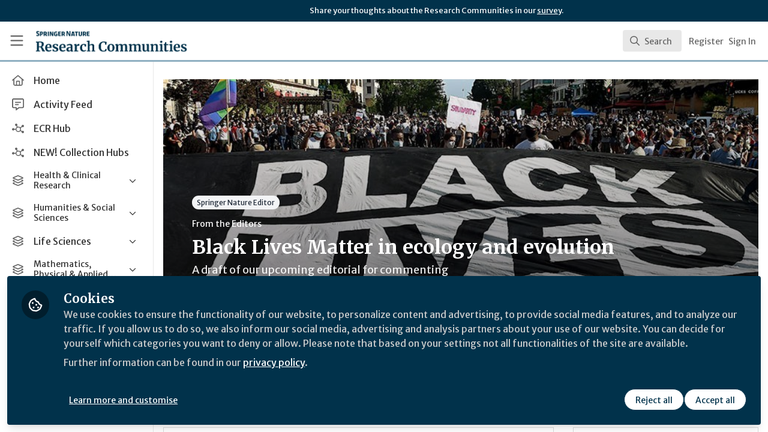

--- FILE ---
content_type: text/css
request_url: https://communities.springernature.com/vite/assets/legacy-DiQ7V62A.css
body_size: 5129
content:
.container-fluid{margin-right:auto;margin-left:auto;padding-left:10px;padding-right:10px}.container-fluid:before,.container-fluid:after{content:" ";display:table}.container-fluid:after{clear:both}.row{margin-left:-10px;margin-right:-10px}.row:before,.row:after{content:" ";display:table}.row:after{clear:both}.row:empty{max-height:0}.col__xs--1,.col__sm--1,.col__md--1,.col__lg--1,.col__xs--2,.col__sm--2,.col__md--2,.col__lg--2,.col__xs--3,.col__sm--3,.col__md--3,.col__lg--3,.col__xs--4,.col__sm--4,.col__md--4,.col__lg--4,.col__xs--5,.col__sm--5,.col__md--5,.col__lg--5,.col__xs--6,.col__sm--6,.col__md--6,.col__lg--6,.col__xs--7,.col__sm--7,.col__md--7,.col__lg--7,.col__xs--8,.col__sm--8,.col__md--8,.col__lg--8,.col__xs--9,.col__sm--9,.col__md--9,.col__lg--9,.col__xs--10,.col__sm--10,.col__md--10,.col__lg--10,.col__xs--11,.col__sm--11,.col__md--11,.col__lg--11,.col__xs--12,.col__sm--12,.col__md--12,.col__lg--12{position:relative;min-height:1px;padding-left:10px;padding-right:10px}.col__xs--1,.col__xs--2,.col__xs--3,.col__xs--4,.col__xs--5,.col__xs--6,.col__xs--7,.col__xs--8,.col__xs--9,.col__xs--10,.col__xs--11,.col__xs--12{float:left}.col__xs--1{width:8.3333333333%}.col__xs--2{width:16.6666666667%}.col__xs--3{width:25%}.col__xs--4{width:33.3333333333%}.col__xs--5{width:41.6666666667%}.col__xs--6{width:50%}.col__xs--7{width:58.3333333333%}.col__xs--8{width:66.6666666667%}.col__xs--9{width:75%}.col__xs--10{width:83.3333333333%}.col__xs--11{width:91.6666666667%}.col__xs--12{width:100%}.col__xs--pull-0{right:auto}.col__xs--pull-1{right:8.3333333333%}.col__xs--pull-2{right:16.6666666667%}.col__xs--pull-3{right:25%}.col__xs--pull-4{right:33.3333333333%}.col__xs--pull-5{right:41.6666666667%}.col__xs--pull-6{right:50%}.col__xs--pull-7{right:58.3333333333%}.col__xs--pull-8{right:66.6666666667%}.col__xs--pull-9{right:75%}.col__xs--pull-10{right:83.3333333333%}.col__xs--pull-11{right:91.6666666667%}.col__xs--pull-12{right:100%}.col__xs--push-0{left:auto}.col__xs--push-1{left:8.3333333333%}.col__xs--push-2{left:16.6666666667%}.col__xs--push-3{left:25%}.col__xs--push-4{left:33.3333333333%}.col__xs--push-5{left:41.6666666667%}.col__xs--push-6{left:50%}.col__xs--push-7{left:58.3333333333%}.col__xs--push-8{left:66.6666666667%}.col__xs--push-9{left:75%}.col__xs--push-10{left:83.3333333333%}.col__xs--push-11{left:91.6666666667%}.col__xs--push-12{left:100%}.col__xs--offset-0{margin-left:0%}.col__xs--offset-1{margin-left:8.3333333333%}.col__xs--offset-2{margin-left:16.6666666667%}.col__xs--offset-3{margin-left:25%}.col__xs--offset-4{margin-left:33.3333333333%}.col__xs--offset-5{margin-left:41.6666666667%}.col__xs--offset-6{margin-left:50%}.col__xs--offset-7{margin-left:58.3333333333%}.col__xs--offset-8{margin-left:66.6666666667%}.col__xs--offset-9{margin-left:75%}.col__xs--offset-10{margin-left:83.3333333333%}.col__xs--offset-11{margin-left:91.6666666667%}.col__xs--offset-12{margin-left:100%}@media (min-width: 750px){.col__sm--1,.col__sm--2,.col__sm--3,.col__sm--4,.col__sm--5,.col__sm--6,.col__sm--7,.col__sm--8,.col__sm--9,.col__sm--10,.col__sm--11,.col__sm--12{float:left}.col__sm--1{width:8.3333333333%}.col__sm--2{width:16.6666666667%}.col__sm--3{width:25%}.col__sm--4{width:33.3333333333%}.col__sm--5{width:41.6666666667%}.col__sm--6{width:50%}.col__sm--7{width:58.3333333333%}.col__sm--8{width:66.6666666667%}.col__sm--9{width:75%}.col__sm--10{width:83.3333333333%}.col__sm--11{width:91.6666666667%}.col__sm--12{width:100%}.col__sm--pull-0{right:auto}.col__sm--pull-1{right:8.3333333333%}.col__sm--pull-2{right:16.6666666667%}.col__sm--pull-3{right:25%}.col__sm--pull-4{right:33.3333333333%}.col__sm--pull-5{right:41.6666666667%}.col__sm--pull-6{right:50%}.col__sm--pull-7{right:58.3333333333%}.col__sm--pull-8{right:66.6666666667%}.col__sm--pull-9{right:75%}.col__sm--pull-10{right:83.3333333333%}.col__sm--pull-11{right:91.6666666667%}.col__sm--pull-12{right:100%}.col__sm--push-0{left:auto}.col__sm--push-1{left:8.3333333333%}.col__sm--push-2{left:16.6666666667%}.col__sm--push-3{left:25%}.col__sm--push-4{left:33.3333333333%}.col__sm--push-5{left:41.6666666667%}.col__sm--push-6{left:50%}.col__sm--push-7{left:58.3333333333%}.col__sm--push-8{left:66.6666666667%}.col__sm--push-9{left:75%}.col__sm--push-10{left:83.3333333333%}.col__sm--push-11{left:91.6666666667%}.col__sm--push-12{left:100%}.col__sm--offset-0{margin-left:0%}.col__sm--offset-1{margin-left:8.3333333333%}.col__sm--offset-2{margin-left:16.6666666667%}.col__sm--offset-3{margin-left:25%}.col__sm--offset-4{margin-left:33.3333333333%}.col__sm--offset-5{margin-left:41.6666666667%}.col__sm--offset-6{margin-left:50%}.col__sm--offset-7{margin-left:58.3333333333%}.col__sm--offset-8{margin-left:66.6666666667%}.col__sm--offset-9{margin-left:75%}.col__sm--offset-10{margin-left:83.3333333333%}.col__sm--offset-11{margin-left:91.6666666667%}.col__sm--offset-12{margin-left:100%}}@media (min-width: 1000px){.col__md--1,.col__md--2,.col__md--3,.col__md--4,.col__md--5,.col__md--6,.col__md--7,.col__md--8,.col__md--9,.col__md--10,.col__md--11,.col__md--12{float:left}.col__md--1{width:8.3333333333%}.col__md--2{width:16.6666666667%}.col__md--3{width:25%}.col__md--4{width:33.3333333333%}.col__md--5{width:41.6666666667%}.col__md--6{width:50%}.col__md--7{width:58.3333333333%}.col__md--8{width:66.6666666667%}.col__md--9{width:75%}.col__md--10{width:83.3333333333%}.col__md--11{width:91.6666666667%}.col__md--12{width:100%}.col__md--pull-0{right:auto}.col__md--pull-1{right:8.3333333333%}.col__md--pull-2{right:16.6666666667%}.col__md--pull-3{right:25%}.col__md--pull-4{right:33.3333333333%}.col__md--pull-5{right:41.6666666667%}.col__md--pull-6{right:50%}.col__md--pull-7{right:58.3333333333%}.col__md--pull-8{right:66.6666666667%}.col__md--pull-9{right:75%}.col__md--pull-10{right:83.3333333333%}.col__md--pull-11{right:91.6666666667%}.col__md--pull-12{right:100%}.col__md--push-0{left:auto}.col__md--push-1{left:8.3333333333%}.col__md--push-2{left:16.6666666667%}.col__md--push-3{left:25%}.col__md--push-4{left:33.3333333333%}.col__md--push-5{left:41.6666666667%}.col__md--push-6{left:50%}.col__md--push-7{left:58.3333333333%}.col__md--push-8{left:66.6666666667%}.col__md--push-9{left:75%}.col__md--push-10{left:83.3333333333%}.col__md--push-11{left:91.6666666667%}.col__md--push-12{left:100%}.col__md--offset-0{margin-left:0%}.col__md--offset-1{margin-left:8.3333333333%}.col__md--offset-2{margin-left:16.6666666667%}.col__md--offset-3{margin-left:25%}.col__md--offset-4{margin-left:33.3333333333%}.col__md--offset-5{margin-left:41.6666666667%}.col__md--offset-6{margin-left:50%}.col__md--offset-7{margin-left:58.3333333333%}.col__md--offset-8{margin-left:66.6666666667%}.col__md--offset-9{margin-left:75%}.col__md--offset-10{margin-left:83.3333333333%}.col__md--offset-11{margin-left:91.6666666667%}.col__md--offset-12{margin-left:100%}}@media (min-width: 1200px){.col__lg--1,.col__lg--2,.col__lg--3,.col__lg--4,.col__lg--5,.col__lg--6,.col__lg--7,.col__lg--8,.col__lg--9,.col__lg--10,.col__lg--11,.col__lg--12{float:left}.col__lg--1{width:8.3333333333%}.col__lg--2{width:16.6666666667%}.col__lg--3{width:25%}.col__lg--4{width:33.3333333333%}.col__lg--5{width:41.6666666667%}.col__lg--6{width:50%}.col__lg--7{width:58.3333333333%}.col__lg--8{width:66.6666666667%}.col__lg--9{width:75%}.col__lg--10{width:83.3333333333%}.col__lg--11{width:91.6666666667%}.col__lg--12{width:100%}.col__lg--pull-0{right:auto}.col__lg--pull-1{right:8.3333333333%}.col__lg--pull-2{right:16.6666666667%}.col__lg--pull-3{right:25%}.col__lg--pull-4{right:33.3333333333%}.col__lg--pull-5{right:41.6666666667%}.col__lg--pull-6{right:50%}.col__lg--pull-7{right:58.3333333333%}.col__lg--pull-8{right:66.6666666667%}.col__lg--pull-9{right:75%}.col__lg--pull-10{right:83.3333333333%}.col__lg--pull-11{right:91.6666666667%}.col__lg--pull-12{right:100%}.col__lg--push-0{left:auto}.col__lg--push-1{left:8.3333333333%}.col__lg--push-2{left:16.6666666667%}.col__lg--push-3{left:25%}.col__lg--push-4{left:33.3333333333%}.col__lg--push-5{left:41.6666666667%}.col__lg--push-6{left:50%}.col__lg--push-7{left:58.3333333333%}.col__lg--push-8{left:66.6666666667%}.col__lg--push-9{left:75%}.col__lg--push-10{left:83.3333333333%}.col__lg--push-11{left:91.6666666667%}.col__lg--push-12{left:100%}.col__lg--offset-0{margin-left:0%}.col__lg--offset-1{margin-left:8.3333333333%}.col__lg--offset-2{margin-left:16.6666666667%}.col__lg--offset-3{margin-left:25%}.col__lg--offset-4{margin-left:33.3333333333%}.col__lg--offset-5{margin-left:41.6666666667%}.col__lg--offset-6{margin-left:50%}.col__lg--offset-7{margin-left:58.3333333333%}.col__lg--offset-8{margin-left:66.6666666667%}.col__lg--offset-9{margin-left:75%}.col__lg--offset-10{margin-left:83.3333333333%}.col__lg--offset-11{margin-left:91.6666666667%}.col__lg--offset-12{margin-left:100%}}@media (min-width: 1400px){.col__xl--1,.col__xl--2,.col__xl--3,.col__xl--4,.col__xl--5,.col__xl--6,.col__xl--7,.col__xl--8,.col__xl--9,.col__xl--10,.col__xl--11,.col__xl--12{float:left}.col__xl--1{width:8.3333333333%}.col__xl--2{width:16.6666666667%}.col__xl--3{width:25%}.col__xl--4{width:33.3333333333%}.col__xl--5{width:41.6666666667%}.col__xl--6{width:50%}.col__xl--7{width:58.3333333333%}.col__xl--8{width:66.6666666667%}.col__xl--9{width:75%}.col__xl--10{width:83.3333333333%}.col__xl--11{width:91.6666666667%}.col__xl--12{width:100%}.col__xl--pull-0{right:auto}.col__xl--pull-1{right:8.3333333333%}.col__xl--pull-2{right:16.6666666667%}.col__xl--pull-3{right:25%}.col__xl--pull-4{right:33.3333333333%}.col__xl--pull-5{right:41.6666666667%}.col__xl--pull-6{right:50%}.col__xl--pull-7{right:58.3333333333%}.col__xl--pull-8{right:66.6666666667%}.col__xl--pull-9{right:75%}.col__xl--pull-10{right:83.3333333333%}.col__xl--pull-11{right:91.6666666667%}.col__xl--pull-12{right:100%}.col__xl--push-0{left:auto}.col__xl--push-1{left:8.3333333333%}.col__xl--push-2{left:16.6666666667%}.col__xl--push-3{left:25%}.col__xl--push-4{left:33.3333333333%}.col__xl--push-5{left:41.6666666667%}.col__xl--push-6{left:50%}.col__xl--push-7{left:58.3333333333%}.col__xl--push-8{left:66.6666666667%}.col__xl--push-9{left:75%}.col__xl--push-10{left:83.3333333333%}.col__xl--push-11{left:91.6666666667%}.col__xl--push-12{left:100%}.col__xl--offset-0{margin-left:0%}.col__xl--offset-1{margin-left:8.3333333333%}.col__xl--offset-2{margin-left:16.6666666667%}.col__xl--offset-3{margin-left:25%}.col__xl--offset-4{margin-left:33.3333333333%}.col__xl--offset-5{margin-left:41.6666666667%}.col__xl--offset-6{margin-left:50%}.col__xl--offset-7{margin-left:58.3333333333%}.col__xl--offset-8{margin-left:66.6666666667%}.col__xl--offset-9{margin-left:75%}.col__xl--offset-10{margin-left:83.3333333333%}.col__xl--offset-11{margin-left:91.6666666667%}.col__xl--offset-12{margin-left:100%}}.clearfix:before,.clearfix:after{content:" ";display:table}.clearfix:after{clear:both}.center-block{display:block;margin-left:auto;margin-right:auto}.pull-right{float:right!important}.pull-left{float:left!important}.hide{display:none}.show{display:block}.invisible{visibility:hidden}.text-hide{font:0/0 a;color:transparent;text-shadow:none;background-color:transparent;border:0}.fade{opacity:0;transition:opacity .15s ease-in-out}.fade.in{opacity:1}.collapse{display:none}.collapse.in{display:block}tr.collapse.in{display:table-row}tbody.collapse.in{display:table-row-group}.collapsing{position:relative;height:0;overflow:hidden;transition-property:height,visibility;transition-duration:.35s;transition-timing-function:ease-in-out}.no-animation *{animation:none!important;transition:none!important}:root{--brand-logo: url(/theme/assets/logo.svg?cache_key=);--brand-logo-inverse: url(/theme/assets/logo.svg?cache_key=);--brand-logo-width: 106px;--brand-logo-height: 30px;--brand-primary: #e85a52;--brand-primary-lighter: rgb(237.9846938776, 132.9336734694, 127.0153061224);--brand-primary-darker: rgb(226.0153061224, 47.0663265306, 36.9846938776);--brand-primary-contrast: #fff;--brand-secondary: #212121;--brand-secondary-contrast: #fff;--brand-tertiary: #3f3f3f;--brand-tertiary-contrast: #fff;--brand-quaternary: #6c6c6c;--brand-quaternary-contrast: #fff;--red: #ef4444;--yellow: #ffc043;--green: #00a349;--blue: #2878ea;--brown: #8b5c2b;--red-lighter: #fee2e2;--red-darker: #991b1b;--yellow-lighter: #fff9ec;--yellow-darker: #997328;--green-darker: #025422;--green-lighter: #e0fbe3;--blue-darker: #004189;--blue-lighter: #dde2f9;--brown-darker: #4d2a0a;--brown-lighter: #f5e9d9;--black: #000;--white: #fff;--link-color: #1280be;--orange: #ff6937;--lime: #8ced2b;--teal: #38b2ac;--cyan: #3ce6e1;--indigo: #6366f1;--violet: #7356bf;--pink: #ed64a6;--section-room: #3584c5;--section-channel: #33b955;--section-badge: #6d4bca;--section-tag: #e46c6c;--section-custom: #85817f;--gray-100: rgb(247, 250, 252);--gray-200: rgb(237, 242, 247);--gray-300: rgb(226, 232, 240);--gray-400: rgb(203, 213, 224);--gray-500: rgb(160, 174, 192);--gray-600: rgb(113, 128, 150);--gray-700: rgb(74, 85, 104);--gray-800: rgb(45, 55, 72);--gray-900: rgb(26, 32, 44);--font-family-heading: -apple-system, BlinkMacSystemFont, Segoe UI, Roboto, Oxygen-Sans, Ubuntu, Cantarell, Helvetica Neue, sans-serif;--font-family-body: -apple-system, BlinkMacSystemFont, Segoe UI, Roboto, Oxygen-Sans, Ubuntu, Cantarell, Helvetica Neue, sans-serif;--social-facebook: #1877f2;--social-linkedin: #0077b5;--social-twitter: #1da1f2;--social-whatsapp: #25d366;--social-instagram: #e4405f;--article-body-font-family: -apple-system, BlinkMacSystemFont, Segoe UI, Roboto, Oxygen-Sans, Ubuntu, Cantarell, Helvetica Neue, sans-serif;--article-body-font-size: 1.125rem;--article-body-font-weight: 300;--article-body-color: rgb(74, 85, 104);--article-body-line-height: 2rem;--headings-font-weight: 900;--font-size-h1: 2.5rem;--font-size-h2: 2rem;--font-size-h3: 1.5rem;--font-size-h4: 1.25rem;--font-size-h5: 1rem;--font-size-h6: .875rem;--blockquote-font-family: -apple-system, BlinkMacSystemFont, Segoe UI, Roboto, Oxygen-Sans, Ubuntu, Cantarell, Helvetica Neue, sans-serif;--blockquote-font-size: 1.25rem;--blockquote-font-weight: 900;--blockquote-font-style: normal;--blockquote-line-height: 1.5;--blockquote-quote-color: #e85a52;--navbar-height: 64px;--navbar-bg: #e85a52;--navbar-logo-width: 106px;--navbar-button-text-color: rgb(255, 255, 255);--navbar-button-background-color-hover: rgba(255, 255, 255, .3);--navbar-button-background-color: rgba(255, 255, 255, .1);--navbar-border-bottom-color: rgba(0, 0, 0, 0);--channel-card-background: #e85a52;--channel-card-color: #fff;--channel-card-title-font-size: 1.5rem;--channel-card-cta-bg: #fff;--channel-card-cta-color: #e85a52;--card-bg: white;--card-border: transparent;--card-border-radius: .25rem;--card-shadow: 0 1px 3px 0 rgba(0, 0, 0, .1), 0 1px 2px 0 rgba(0, 0, 0, .06);--card-headline-font-family: -apple-system, BlinkMacSystemFont, Segoe UI, Roboto, Oxygen-Sans, Ubuntu, Cantarell, Helvetica Neue, sans-serif;--card-headline-font-size: 20px;--card-headline-font-weight: 900;--card-headline-line-height: 1.25;--card-headline-color: #1280be;--card-headline-hover-color: rgb(13.5865384615, 96.6153846154, 143.4134615385);--card-description-font-family: -apple-system, BlinkMacSystemFont, Segoe UI, Roboto, Oxygen-Sans, Ubuntu, Cantarell, Helvetica Neue, sans-serif;--card-description-font-size: .875rem;--card-description-font-weight: 400;--card-description-line-height: 1.5;--card-description-color: rgb(74, 85, 104);--kicker-color: rgb(113, 128, 150);--kicker-font-weight: 700;--kicker-hover-color: rgb(26, 32, 44)}.title-bar{margin-bottom:20px;padding:0 10px;height:64px;width:100%;background:#fff;border:none;box-shadow:0 1px 4px #1a202c26}.ember-application .title-bar{margin:-20px calc(-50vw + 50%) 20px}.title-bar__title{margin:0;font-size:18px;line-height:64px;position:relative;min-height:1px;padding-left:10px;padding-right:10px}@media (min-width: 1000px){.title-bar__title{float:left;width:16.6666666667%}}@media (max-width: 999px){.title-bar--subnav .title-bar__title{display:none}}.title-bar__breadcrumbs{margin:0;position:relative;min-height:1px;padding-left:10px;padding-right:10px}@media (min-width: 1000px){.title-bar__breadcrumbs{float:left;width:16.6666666667%}}.title-bar__tabs{text-align:right;top:-15px;position:relative;min-height:1px;padding-left:10px;padding-right:10px}@media (min-width: 1000px){.title-bar__tabs{float:left;width:83.3333333333%}}@media (max-width: 999px){.title-bar__tabs{text-align:left;overflow-x:scroll}}.title-bar__tabs .nav--tabs{white-space:nowrap}.logo-uploader__icon{font-size:64px;color:#a0aec0;cursor:pointer}.logo-uploader__logo{max-height:46px}.listing{margin:0;padding:0 0 9rem;list-style:none}.listing__item{background:#fff;display:flex;flex-direction:row;justify-content:space-between;align-items:center;margin-top:10px;height:80px;padding-right:10px}.listing__item:first-child{margin-top:0}.listing__item.dragged{position:absolute;opacity:.75;z-index:2000;margin-top:-40px;margin-left:-30px}.listing__poster{display:flex;flex:0 0 140px;height:100%;background-color:#fefefe;background-repeat:no-repeat;background-position:center;background-size:cover;text-indent:-9999px;overflow:hidden}@media (max-width: 749px){.listing__poster{display:none}}.listing__key{display:flex;flex:1 1;flex-direction:column;justify-content:center;padding:0 20px}.listing__campaign-url{display:flex;margin-top:auto;margin-bottom:auto;color:#a0aec0;padding:0 20px;line-height:24px;flex-basis:auto}.listing__name{display:flex;flex-direction:row;align-items:center}.listing__link{display:-webkit-box;margin:0;max-width:calc(100% - 50px);max-height:24px;overflow:hidden;-webkit-line-clamp:1;-webkit-box-orient:vertical;text-overflow:-o-ellipsis-lastline;line-height:24px;vertical-align:middle}.listing__date{display:flex;align-items:center;font-size:14px;color:#a0aec0}.listing__indicator{display:flex;height:10px;width:10px;border-radius:50%;margin-right:7px;cursor:pointer}.listing__indicator--published{background-color:#00a349}.listing__indicator--scheduled{background-color:#2878ea}.listing__indicator--draft{background-color:#ffc043}.listing__indicator--processing,.listing__indicator--unprocessed{background-color:#cbd5e0}.listing__status{flex-shrink:0;font-size:12px;font-weight:600;padding-left:5px;line-height:20px;vertical-align:middle;text-transform:uppercase}.listing__status--draft,.listing__status--processing,.listing__status--unprocessed{color:#cbd5e0}.listing__stats{display:flex;flex:0 0 280px;flex-direction:row;align-self:center;padding:0 10px;font-size:12px}@media (max-width: 999px){.listing__stats{display:none}}@media (min-width: 1399px){.listing__stats{flex-basis:400px}}.listing__stats--xl{flex-basis:420px}@media (min-width: 1399px){.listing__stats--xl{flex-basis:600px}}.listing__stat{display:flex;flex:0 0 20px;flex-shrink:0;margin-right:20px;flex:1 1;width:0}.listing__stat .icon{margin-right:5px;color:#a0aec0;font-size:16px}.listing__stat-value{white-space:nowrap;overflow:hidden;text-overflow:ellipsis}.listing__handle{display:flex;flex:0 0 60px;flex-direction:column;justify-content:center;position:relative;text-align:center;z-index:2;cursor:move;cursor:grab;cursor:-webkit-grab}.listing__handle:active{cursor:grabbing;cursor:-webkit-grabbing}.listing__handle .icon{color:#a0aec0;font-size:20px;vertical-align:-2px}.listing__actions .btn{padding:0;width:40px;height:40px;background:transparent;font-size:18px;color:#a0aec0;line-height:40px;text-align:center;text-decoration:none;transition:.15s ease-in-out;transform:rotate(0)}.listing__actions .btn:hover,.listing__actions .btn:active,.listing__actions .btn:focus{text-decoration:none;color:#1a202c}.listing__actions .btn .icon{margin:0;line-height:40px}.listing__actions.open .btn{transform:rotate(-90deg);color:#1a202c}.listing--empty{padding:40px 0;text-align:center}.listing--empty .icon{display:block;margin-bottom:10px;font-size:48px;color:#a0aec0}.listing__children{list-style:none}.listing--empty{padding:80px 0 0;text-align:center}.listing--empty .icon{display:block;margin-bottom:10px;font-size:64px;color:#cbd5e0}.listing__placeholder{margin-top:10px;width:100%;height:80px;background:#0000000d;box-shadow:inset 0 1px 4px #1a202c26}@keyframes lds-dual-ring{0%{transform:rotate(0)}to{transform:rotate(360deg)}}.image-uploader{display:flex;align-items:center}.image-uploader__image{display:block}.image-uploader__preview{position:relative;cursor:pointer}.image-uploader__preview--centered{margin:0 auto}.image-uploader__preview--loaded:after,.image-uploader__preview--loaded:before,.image-uploader__preview--loading:after,.image-uploader__preview--loading:before{position:absolute;transition:all .5s;-webkit-transition:all .5s}.image-uploader__preview--rounded:after,.image-uploader__preview--rounded:before{border-radius:50%}.image-uploader__preview--loaded:after,.image-uploader__preview--loaded:before{opacity:0}.image-uploader__preview--loaded:after,.image-uploader__preview--loading:after{content:"\a";width:100%;height:100%;top:0;left:0;background:#0009}.image-uploader__preview--loaded:before,.image-uploader__preview--loading:before{color:#fff;z-index:1}.image-uploader__preview--loaded:before{content:"Change";display:flex;width:100%;height:100%;align-items:center;justify-content:center;align-self:center}.image-uploader__preview--loading:before{content:" ";width:40px;height:40px;margin:auto;top:0;bottom:0;left:0;right:0;border-radius:50%;border:6px solid #fff;border-color:#fff transparent #fff transparent;animation:lds-dual-ring 1.2s linear infinite}.image-uploader__preview--loaded:hover:after,.image-uploader__preview--loaded:hover:before{opacity:1}.image-picker{padding:15px 0 10px}.image-picker__image-container{display:inline-block;margin-right:10px;margin-bottom:10px}.image-picker__image{cursor:pointer;border:4px solid transparent}.image-picker__selected{border:4px solid #e85a52;border-radius:2px}.edit-campaign-page__url{margin-bottom:16px}.ui-header__outer{margin-bottom:20px;width:100%;height:64px;z-index:7029;position:relative;padding:0 5px;background:#fff;border:none;box-shadow:0 1px 4px #1a202c26}.ui-header__inner{display:flex;align-items:center;flex-direction:row;justify-content:space-between;width:100%;height:100%;padding:0 10px}.ui-header__left{display:flex;height:64px;flex-direction:row;justify-self:left;align-items:center}.ui-header__right{display:flex;height:64px;flex-direction:row;justify-self:right;align-items:center}.ui-header__back{display:flex;padding-top:3px;margin:0 0 0 -10px}.ui-header__title{display:flex;margin:0;font-size:18px}.ui-header__divider{display:flex;height:44px;margin:10px 20px 10px -2px;width:1px;background-color:#e2e8f0}.ui-header__actions{display:flex;justify-content:center;margin-right:-5px}.ui-tabs ul{display:flex;align-items:stretch;justify-content:space-between;height:64px;margin:0;padding:0}.ui-tabs ul li{flex:0 0 auto;display:flex;justify-content:center;flex-direction:column;list-style-type:none;margin:0 0 0 20px}.ui-tabs ul li a{color:#718096;font-size:12px;font-weight:400;line-height:64px;text-transform:uppercase;text-decoration:none;cursor:pointer;margin-top:2px;transition:color .15s ease-in-out,border-color .15s ease-in-out}.ui-tabs ul li a:hover{color:#1a202c;text-decoration:none}.ui-tabs ul li.active>a,.ui-tabs ul li.active>a:hover,.ui-tabs ul li.active>a:focus{border-bottom:2px solid #e85a52;color:#1a202c;cursor:default}.button_spinner{width:20px;height:20px;border:2px solid #fff;border-bottom-color:transparent;border-radius:50%;display:inline-block;box-sizing:border-box;animation:rotation 1s linear infinite}@keyframes rotation{0%{transform:rotate(0)}to{transform:rotate(360deg)}}.authoring-form .form__label{position:absolute;width:1px;height:1px;padding:0;margin:-1px;overflow:hidden;clip:rect(0,0,0,0);white-space:nowrap;border-width:0}.authoring-form .form__control{margin:0;border:none;background:transparent}.authoring-form__title.form__group{margin-top:20px;margin-bottom:10px}.authoring-form__title .form__control{font-family:-apple-system,BlinkMacSystemFont,Segoe UI,Roboto,Oxygen-Sans,Ubuntu,Cantarell,Helvetica Neue,sans-serif;font-size:2.25rem;font-weight:900;color:#1a202c;line-height:1.25}.authoring-form__intro.form__group{margin-top:0;margin-bottom:40px}.authoring-form__intro .form__control{font-family:-apple-system,BlinkMacSystemFont,Segoe UI,Roboto,Oxygen-Sans,Ubuntu,Cantarell,Helvetica Neue,sans-serif;font-size:1.125rem;font-weight:300;color:#a0aec0;line-height:1.75rem}.authoring-form__section{margin-top:40px}.badges-panel__badge{margin-bottom:15px}.badges-panel__label{display:inline-block;padding:4px;border-radius:4px}.contributors-panel__contributors-list{display:flex;flex-direction:column;padding-left:0;margin-top:10px;margin-bottom:0}.contributors-panel__contributors-list li{display:flex;flex-direction:row;font-size:14px;list-style:none;align-items:center;padding-bottom:5px;padding-top:5px}.contributors-panel__contributors-list li .handle{display:flex;align-self:flex-end;padding:10px 10px 10px 0;cursor:move;cursor:grab;cursor:-webkit-grab}.contributors-panel__contributors-list li .handle:active{cursor:grabbing;cursor:-webkit-grabbing}.contributors-panel__btn-cancel{padding-right:0!important}.contributors-panel__contributor-detail{display:flex;flex-grow:1;align-items:center}.contributors-panel__contributor-detail .avatar{margin-right:5px}.contributors-panel__contributor-text{text-overflow:ellipsis;overflow:hidden;max-width:195px;cursor:pointer}.contributors-panel__contributor-text:hover{overflow:visible;white-space:normal;height:auto;overflow-wrap:break-word}.authoring-file-uploader__uploader{width:100%;height:100%;border:1px dashed rgb(226,232,240);display:flex;align-items:center;justify-content:center;flex-direction:column;text-align:center;min-height:300px;background-color:#f9f9f9}.authoring-file-uploader__uploader--error{background-color:#d94143;color:#fff}.authoring-file-uploader__uploader--error .authoring-file-uploader__icon{color:#fff}.authoring-file-uploader__uploader--error a{color:#fff;text-decoration:underline}.authoring-file-uploader__drag-drop-message,.authoring-file-uploader__error-message{margin-top:10px;font-weight:700}.authoring-file-uploader__icon{font-size:64px;color:#a0aec0}.authoring-file-uploader__hint{margin-top:10px;color:#909090}.authoring-header{height:64px;z-index:7029;position:relative}.authoring-header__inner{display:flex;align-items:center;flex-direction:row;justify-content:space-between;width:100%}.authoring-header__left{display:flex;flex-direction:row;justify-self:left;align-items:center}.authoring-header__right{display:flex;flex-direction:row;justify-self:right;align-items:center}.authoring-header__back{display:flex;padding-top:3px;margin:0 0 0 -10px}.authoring-header__back .btn{padding-right:10px}.authoring-header__title{display:flex;font-size:18px;margin:0 0 0 10px}.authoring-header__divider{display:flex;height:44px;margin:10px;width:1px;background-color:#e2e8f0}.authoring-header__save-status{display:flex;font-size:14px;align-items:center;padding:0;margin:0 10px 0 0}.authoring-header__status{display:flex;font-size:14px;align-items:center;padding:0;margin:0 5px 0 0}.authoring-header__circle{width:12px;height:12px;border-radius:50%;margin-top:2px}.authoring-header__circle.draft{background:#ffc043}.authoring-header__circle.scheduled{background:#2878ea}.authoring-header__circle.published{background:#00a349}.authoring-header__message{margin:0 10px}.authoring-header__actions{display:flex;align-items:center}.authoring-header__actions .btn{display:flex}.authoring-header__actions .btn+.btn{margin-left:10px}@media (max-width: 480px){.authoring-header .hidden-xs{display:none}.authoring-header .ui-header>div>div{padding-left:0}}@media (max-width: 749px){.authoring-header .hidden-sm{display:none}}.authoring-index__list{min-height:300px}.authoring-index__loading{display:flex;align-items:center;justify-content:center}.authoring{display:flex;flex-direction:column;min-height:calc(100vh - 128px)}.authoring-container{display:flex;flex-direction:column}.authoring-main{display:flex;flex-direction:column;align-items:center;background-color:#fff;min-height:calc(100vh - 84px)}@media (min-width: 1000px){.authoring-main{padding-right:350px}}.authoring-inner{margin-top:64px;display:flex;flex-direction:column;width:720px}@media (min-width: 1000px){.authoring-inner{margin-bottom:124px}}.authoring-sidebar{display:flex;flex-grow:0;flex-direction:column;width:350px;padding:20px 10px 0;overflow-x:scroll;min-height:calc(100vh - 128px);background-color:#f7fafc;border-left:1px solid rgb(209.9090909091,226.8181818182,238.0909090909)}@media (min-width: 1000px){.authoring-sidebar{position:fixed;top:128px;right:0;bottom:0}}.new-document-page__document-type-selector{margin-bottom:15px;display:flex;flex-direction:column;align-items:center;justify-content:center}.poster-image-picker__button-container,.poster-image-picker__selected-poster-button-container{width:100%;display:flex;align-items:center;justify-content:center;flex-direction:column;text-align:center;height:200px}.poster-image-picker__selected-poster-button-container{background-size:100%;background-repeat:no-repeat}.poster-image-picker__button-container{border:1px dashed rgb(226,232,240)}.poster-image-picker__remove-button{margin-top:10px}.authoring-publish-options{position:fixed;top:0;left:0;z-index:7040}.authoring-publish-options__container{display:flex;flex-direction:row;height:100vh;width:100vw;z-index:7050}.authoring-publish-options__back{display:flex;flex-grow:1;position:absolute;height:100vh;width:100vw;z-index:7050}.authoring-publish-options__main{display:flex;flex-grow:1;flex-direction:column;align-items:center;justify-content:center;background-color:#fff}.authoring-publish-options__inner{display:flex;flex-direction:column;align-items:center}.authoring-publish-options__calendar-container{display:flex;flex:auto;flex-direction:column;align-items:center;justify-content:start;padding-right:20px}@media (min-width: 1000px){.authoring-publish-options__calendar-container{height:325px}}@media (max-width: 749px){.authoring-publish-options__calendar-container{padding-right:0}}.authoring-publish-options__time-container{display:flex;flex:auto;flex-flow:column wrap;flex-direction:column;align-items:center;justify-content:center;height:280px;padding-left:20px}@media (min-width: 1000px){.authoring-publish-options__time-container{height:325px}}@media (max-width: 749px){.authoring-publish-options__time-container{padding-left:0}}.authoring-publish-options__time-options-container{display:flex;flex-direction:column;flex-flow:column;width:100%}.authoring-publish-options__date-time-picker{padding:10px}.authoring-publish-options__time-immediately{width:100%}.authoring-publish-options__time-row{display:flex;flex-direction:row;justify-content:space-between;flex:auto;padding-top:5px}.authoring-publish-options__time-button{display:flex;flex-grow:1}.authoring-publish-options__time-button button{flex-grow:1;width:52px}.authoring-publish-options__time-button+.authoring-publish-options__time-button button{margin-left:.25em}.authoring-publish-options__time-picker{display:flex;flex-direction:row;justify-content:space-between;align-items:center;padding-top:40px;width:292px}.authoring-publish-options__time-picker-hour-button,.authoring-publish-options__time-picker-minute-button{width:75px}.authoring-publish-options__row{display:flex;flex-direction:row}@media (max-width: 749px){.authoring-publish-options__row{flex-direction:column}}.authoring-publish-options__colon{margin:0 5px}.authoring-publish-options__period-picker{margin-left:20px}.authoring-publish-options__hint{margin-top:20px;color:#a0aec0;font-size:12px}.authoring-publish-options__cancel{margin-left:-11px;font-size:32px}.authoring-publish-options__main-action{margin-right:-11px;float:right}.related-content-panel__result{margin-top:10px}.related-content-panel__preview-card{background:#fff;border:0 2px 8px 0 rgba(26,32,44,.3);box-shadow:0 1px 4px #1a202c26}.related-content-panel__preview-body{padding:15px}.related-content-panel__image{background-size:cover;width:100%;height:100px}.related-content-panel__title{font-weight:700}.related-content-panel__title,.related-content-panel__description{margin-bottom:10px}.related-content-panel__host{color:#718096}.share-recipients-panel__share-recipients-list{display:flex;flex-direction:column;padding-left:0;margin-top:10px;margin-bottom:0}.share-recipients-panel__share-recipients-list li{display:flex;flex-direction:row;font-size:14px;list-style:none;align-items:center;padding-bottom:5px;padding-top:5px}.share-recipients-panel__btn-cancel{padding-right:0!important}.share-recipients-panel__share-recipient-detail{display:flex;flex-grow:1;align-items:center}.share-recipients-panel__share-recipient-detail .avatar{margin-right:10px}.share-recipients-panel__share-recipient-text{text-overflow:ellipsis;overflow:hidden;max-width:195px;cursor:pointer}.share-recipients-panel__share-recipient-text:hover{overflow:visible;white-space:normal;height:auto;overflow-wrap:break-word}.authoring-sidebar .cp-Panel{position:relative;text-decoration:none}.authoring-sidebar .cp-Panel-body-inner{padding:0 1em}.authoring-sidebar .cp-Panel-toggle{display:block;padding:.75em 1em}.authoring-sidebar .cp-Panel-toggle:not(.disabled){cursor:pointer}.cp-is-open .authoring-sidebar .cp-Panel-toggle:not(.disabled){background-color:#fff}.authoring-sidebar .cp-Panel-toggle:not(.disabled):hover{text-decoration:none}.authoring-sidebar .cp-Panel-toggle:not(.disabled):focus{text-decoration:none}.authoring-sidebar .cp-Panel-toggle.disabled{pointer-events:none}.authoring-sidebar__label{font-size:16px;color:#718096;line-height:20px;vertical-align:top;transition:transform .15s ease,color .15s ease;cursor:pointer}.cp-is-open .authoring-sidebar__label{color:#4a5568}.authoring-sidebar__icon{font-size:18px;color:#718096;line-height:20px;vertical-align:top;margin-right:5px;transition:transform .15s ease,color .15s ease;cursor:pointer}.cp-is-open .authoring-sidebar__icon{color:#e85a52}.authoring-sidebar__toggle{position:absolute;margin-top:2px;right:10px;width:20px;height:20px;font-size:16px;line-height:20px;text-align:center;transform:rotate(-90deg);transition:transform .15s ease,color .15s ease;color:#cbd5e0;cursor:pointer}.cp-is-open .authoring-sidebar__toggle{color:#4a5568;transform:rotate(0)}.authoring-sidebar__empty-message{height:150px;border:1px dashed rgb(226,232,240);display:flex;align-items:center;justify-content:center;flex-direction:column;text-align:center}.authoring-sidebar__publishing-status{padding:.75em 1em}.authoring-sidebar__publishing-status-title{font-weight:700}.thumbnail-picker__selected-thumbnail-button-container{width:100%;display:flex;align-items:center;justify-content:center;flex-direction:column;text-align:center;height:200px;background-size:100%;background-repeat:no-repeat}.event .main .controls{text-align:left}.event .main .radio{display:block;margin:0 -.5rem}.event .main .radio label{display:block;position:relative;padding:.5rem;cursor:pointer}.event .main .radio label:hover{background-color:#edf2f7;border-radius:.25rem}.event .main .radio input[type=radio]{position:relative;-webkit-appearance:none;-moz-appearance:none;appearance:none}.event .main .radio input[type=radio]:before{content:"";display:inline-block;position:relative;top:.25rem;margin:0 .5rem 0 0;width:1.25rem;height:1.25rem;border-radius:50%;border:1px solid rgb(226,232,240);background-color:#fff}.event .main .radio input[type=radio]:after{content:"";display:inline-block;position:absolute;top:.67rem;left:.375rem;width:.5rem;height:.5rem;border-radius:50%;background-color:#fff;opacity:0}.event .main .radio input[type=radio]:checked:before{background-color:#e85a52;border-color:#e85a52}.event .main .radio input[type=radio]:checked:after{opacity:1}.event .main .radio input[type=radio]:focus,.event .main .radio input[type=radio]:active{outline:none}.event .main .radio input[type=radio]:focus:before,.event .main .radio input[type=radio]:active:before{box-shadow:0 0 0 3px #2878ea66}


--- FILE ---
content_type: application/javascript
request_url: https://communities.springernature.com/vite/assets/Discussion-aeEzE9J2.js
body_size: -549
content:
import{j as e}from"./jsx-runtime-BjG_zV1W.js";import{N as n}from"./combobox-88cUfmV7.js";import"./index-CcTTIHkp.js";import"./_commonjsHelpers-C4iS2aBk.js";function d({discussion:t,result:i}){const{id:a,title:s,discussionType:r}=t,l=r.icon.split(".").pop()||"";return e.jsx(n,{value:i,className:"cursor-pointer select-none px-4 py-2 hover:bg-gray-50",children:e.jsxs("div",{className:"flex items-center",children:[e.jsx("div",{className:"flex h-12 w-12 items-center justify-center rounded-md bg-gray-200",children:e.jsx("i",{className:`fa-regular fa-${l} text-lg text-gray-500`})}),e.jsxs("div",{className:"ml-3 flex-1",children:[e.jsx("span",{className:"text-sm font-medium line-clamp-2",title:s,children:s}),s&&e.jsx("div",{className:"text-xs text-gray-500 line-clamp-1",children:s})]})]})},a)}export{d as C};


--- FILE ---
content_type: application/javascript
request_url: https://communities.springernature.com/vite/assets/SearchResultRenderer-DTi_WPyY.js
body_size: -554
content:
import{j as s}from"./jsx-runtime-BjG_zV1W.js";import{i,a as t,b as e,c as m,d as a,e as n,f as d,g as f}from"./searchUtils-CtQ_BGy3.js";import{C}from"./Content-vCYBoLG3.js";import{C as p}from"./User-CdW0Wom-.js";import{C as R}from"./Org-cgG-2Rw4.js";import{C as u}from"./Discussion-aeEzE9J2.js";import{C as c}from"./ThirdPartyResources-DNDqbscK.js";import{C as x}from"./Event-CxSTxK7N.js";import{C as P}from"./Room-ooU3oh75.js";import{C as j}from"./Course-DP8QO-ev.js";import"./cloudflare-image-compression-CWBc8szR.js";import"./combobox-88cUfmV7.js";import"./index-CcTTIHkp.js";import"./_commonjsHelpers-C4iS2aBk.js";function q({result:r}){const{searchable:o}=r;return i(o)?s.jsx(C,{content:o,result:r},o.id):t(o)?s.jsx(x,{event:o,result:r},o.id):e(o)?s.jsx(P,{room:o,result:r},o.id):m(o)?s.jsx(j,{course:o,result:r},o.id):a(o)?s.jsx(R,{org:o,result:r},o.id):n(o)?s.jsx(p,{user:o,result:r},o.id):d(o)?s.jsx(u,{discussion:o,result:r},o.id):f(o)?s.jsx(c,{thirdPartyResources:o,result:r},o.id):null}export{q as S};


--- FILE ---
content_type: image/svg+xml
request_url: https://medialibrary.zapnito.com/static/springer-nature/springer-nature-new.svg
body_size: 2207
content:
<svg width="445" height="58" viewBox="0 0 445 58" fill="none" xmlns="http://www.w3.org/2000/svg">
<g id="logo" clip-path="url(#clip0_0_97)">
<g id="SpringerNature 1">
<g id="Clip path group">
<mask id="mask0_0_97" style="mask-type:luminance" maskUnits="userSpaceOnUse" x="2" y="7" width="439" height="44">
<g id="clippath">
<path id="Vector" d="M2.18408 7.7998H440.183V50.1358H2.18408V7.7998Z" fill="white"/>
</g>
</mask>
<g mask="url(#mask0_0_97)">
<g id="Group">
<path id="Vector_2" d="M2.18408 46.1748C6.60808 48.6808 10.6461 49.7988 15.2641 49.7988C23.8091 49.7988 28.9131 45.0678 28.9131 37.1468C28.9131 29.6558 23.1731 26.9668 18.5621 24.8078C15.3821 23.3188 12.6381 22.0328 12.6381 19.5478C12.6381 17.5088 13.9601 15.4518 16.9151 15.4518C19.0551 15.4518 21.5971 16.1608 24.9051 17.6848L28.2031 11.1138C24.3751 8.8838 20.4531 7.7998 16.2131 7.7998C7.98708 7.7998 3.07508 12.2118 3.07508 19.6008C3.07508 26.9868 8.81908 29.8388 13.4351 32.1328C16.7851 33.7948 19.6751 35.2328 19.6751 37.9388C19.6751 40.2738 17.5941 41.8428 14.4971 41.8428C12.0141 41.8428 8.98208 40.9328 5.48508 39.1348L2.18408 46.1748ZM45.8441 31.0828C44.7041 31.0828 43.9501 31.0828 43.2591 31.0258L43.1441 31.0158V19.4158L43.2611 19.4068C44.0661 19.3518 45.1151 19.3518 45.9571 19.3518C50.1571 19.3518 51.0011 21.7638 51.0011 25.6548C51.0011 29.4078 49.4111 31.0828 45.8441 31.0828ZM46.1291 12.5258C42.5511 12.5258 37.1701 12.5258 34.0691 12.6288V49.0028H43.1441V37.9068H45.9001C50.0301 37.9068 59.6401 36.5778 59.6401 24.2528C59.6401 16.6908 54.8401 12.5258 46.1291 12.5258ZM75.9711 31.0798C74.8311 31.0798 74.0791 31.0798 73.3881 31.0268L73.2721 31.0188V19.4148L73.3891 19.4068C74.1941 19.3508 75.2411 19.3508 76.0851 19.3508C80.2851 19.3508 81.1281 21.7648 81.1281 25.6568C81.1281 29.4068 79.5391 31.0798 75.9711 31.0798ZM86.0321 35.0208L85.9741 34.9268L86.0611 34.8568C89.0871 32.4538 90.7541 28.7348 90.7541 24.3838C90.7541 15.6398 83.2651 12.5268 76.2561 12.5268C72.6791 12.5268 67.2971 12.5268 64.1971 12.6298V49.0028H73.2721V37.9078H76.0281C76.5791 37.9078 77.0981 37.8778 77.5781 37.8468L77.6531 37.8408L77.6931 37.9038C79.1991 40.3058 81.1191 44.1738 81.7381 49.0038L91.6681 49.0058C90.8261 43.4448 87.7821 37.8638 86.0321 35.0208Z" fill="#01324B"/>
</g>
</g>
</g>
<path id="Vector_3" d="M97.4099 12.5818V49.0038L106.473 49.0099V12.5808L97.4099 12.5818ZM133.71 49.0028H143.272V12.5818H135.24V36.4118L124.374 12.5818H114.451V49.0019H122.439V26.0278L133.71 49.0028ZM273.019 49.0028H283.751V8.17285H275.378L275.38 36.6599L262.031 8.17285H251.442V49.0028H259.772L259.773 20.8279L273.019 49.0028Z" fill="#01324B"/>
<g id="Clip path group_2">
<mask id="mask1_0_97" style="mask-type:luminance" maskUnits="userSpaceOnUse" x="2" y="7" width="439" height="44">
<g id="clippath-1">
<path id="Vector_4" d="M2.18408 7.7998H440.183V50.1358H2.18408V7.7998Z" fill="white"/>
</g>
</mask>
<g mask="url(#mask1_0_97)">
<path id="Vector_5" d="M165.162 11.7788C159.662 11.7788 155.696 13.3188 153.039 16.4908C150.403 19.6398 149.12 24.3108 149.12 30.7748C149.12 44.8888 153.236 50.1348 164.304 50.1348C167.828 50.1348 173.134 49.2238 177.085 47.1908V29.0858H165.12V35.2988H168.896V42.7388L168.812 42.7688C167.899 43.0958 165.726 43.2658 164.819 43.2658C160.026 43.2658 158.159 39.7328 158.159 30.6658C158.159 22.7018 160.917 18.8298 166.591 18.8298C168.485 18.8298 171.251 19.6738 174.196 21.1488L176.656 15.0768C173.361 13.0108 169.073 11.7788 165.162 11.7788Z" fill="#01324B"/>
</g>
</g>
<path id="Vector_6" d="M329.26 49.0031H338.715V20.0061H345.684V12.5801H321.084V20.0061H329.261L329.26 49.0031Z" fill="#01324B"/>
<g id="Clip path group_3">
<mask id="mask2_0_97" style="mask-type:luminance" maskUnits="userSpaceOnUse" x="2" y="7" width="439" height="44">
<g id="clippath-2">
<path id="Vector_7" d="M2.18408 7.7998H440.183V50.1358H2.18408V7.7998Z" fill="white"/>
</g>
</mask>
<g mask="url(#mask2_0_97)">
<g id="Group_2">
<path id="Vector_8" d="M351.142 12.5806V37.2706C351.142 45.9586 355.36 49.8346 364.816 49.8346C374.494 49.8346 379.002 45.4276 379.002 35.9616V12.5816H369.605V36.8336C369.605 40.5636 369.393 42.8456 365.217 42.8456C361.215 42.8456 360.539 40.9736 360.539 36.7796V12.5806H351.142ZM183.274 12.5806V42.5586C183.274 42.5906 183.221 45.4396 185.114 47.3926C186.296 48.6146 187.983 49.2376 190.126 49.2496C196.726 49.2866 203.959 49.0426 204.978 49.0076V41.8956H191.956V33.9006H203.721V26.8566H191.956V19.6776H204.806V12.5806H183.274ZM418.48 12.5806V42.5586C418.48 42.5906 418.427 45.4396 420.321 47.3926C421.504 48.6146 423.188 49.2376 425.332 49.2496C431.932 49.2866 439.164 49.0426 440.182 49.0076V41.8956H427.162V33.9006H438.926V26.8566H427.163V19.6776H440.013V12.5806H418.48Z" fill="#01324B"/>
</g>
</g>
</g>
<path id="Vector_9" d="M300.6 36.34L304.373 20.502H304.75L308.612 36.34H300.6ZM311.992 12.582H297.84L288.97 49.002H298.228L299.532 43.22H309.679L310.985 49.003H320.748L311.992 12.582Z" fill="#01324B"/>
<g id="Clip path group_4">
<mask id="mask3_0_97" style="mask-type:luminance" maskUnits="userSpaceOnUse" x="2" y="7" width="439" height="44">
<g id="clippath-3">
<path id="Vector_10" d="M2.18408 7.7998H440.183V50.1358H2.18408V7.7998Z" fill="white"/>
</g>
</mask>
<g mask="url(#mask3_0_97)">
<g id="Group_3">
<path id="Vector_11" d="M223.428 31.0799C222.288 31.0799 221.536 31.0799 220.845 31.0269L220.729 31.0189V19.4149L220.846 19.4069C221.651 19.3509 222.699 19.3509 223.542 19.3509C227.742 19.3509 228.585 21.7649 228.585 25.6569C228.585 29.4069 226.995 31.0799 223.428 31.0799ZM233.488 35.0209L233.431 34.9269L233.518 34.8569C236.544 32.4539 238.211 28.7349 238.211 24.3839C238.211 15.6399 230.721 12.5269 223.713 12.5269C220.136 12.5269 214.753 12.5269 211.653 12.6299V49.0029H220.729V37.9079H223.485C224.035 37.9079 224.555 37.8779 225.034 37.8469L225.11 37.8409L225.15 37.9039C226.657 40.3059 228.576 44.1739 229.195 49.0039L239.125 49.0059C238.283 43.4449 235.238 37.8639 233.488 35.0209ZM397.487 31.0799C396.347 31.0799 395.595 31.0799 394.904 31.0269L394.787 31.0189V19.4149L394.905 19.4069C395.709 19.3509 396.757 19.3509 397.601 19.3509C401.801 19.3509 402.644 21.7649 402.644 25.6569C402.644 29.4069 401.055 31.0799 397.487 31.0799ZM407.548 35.0209L407.49 34.9269L407.577 34.8569C410.603 32.4539 412.27 28.7349 412.27 24.3839C412.27 15.6399 404.78 12.5269 397.772 12.5269C394.195 12.5269 388.813 12.5269 385.712 12.6299V49.0029H394.787V37.9079H397.544C398.095 37.9079 398.614 37.8779 399.092 37.8469L399.169 37.8409L399.209 37.9039C400.715 40.3059 402.635 44.1739 403.254 49.0039L413.184 49.0059C412.342 43.4449 409.298 37.8639 407.548 35.0209Z" fill="#01324B"/>
</g>
</g>
</g>
</g>
</g>
<defs>
<clipPath id="clip0_0_97">
<rect width="445" height="58" fill="white" transform="matrix(1 0 0 -1 0 58)"/>
</clipPath>
</defs>
</svg>


--- FILE ---
content_type: application/javascript
request_url: https://communities.springernature.com/vite/assets/useKeyboardShortcuts-ChKaqlOh.js
body_size: -713
content:
import{r as f}from"./index-CcTTIHkp.js";import"./_commonjsHelpers-C4iS2aBk.js";function i(e,r,a){f.useEffect(()=>{const c=t=>{(t.metaKey||t.ctrlKey)&&t.key==="k"&&(t.preventDefault(),e&&r()),t.key==="Escape"&&e&&(t.preventDefault(),r(),a())};return document.addEventListener("keydown",c),()=>document.removeEventListener("keydown",c)},[e,r,a])}export{i as u};
